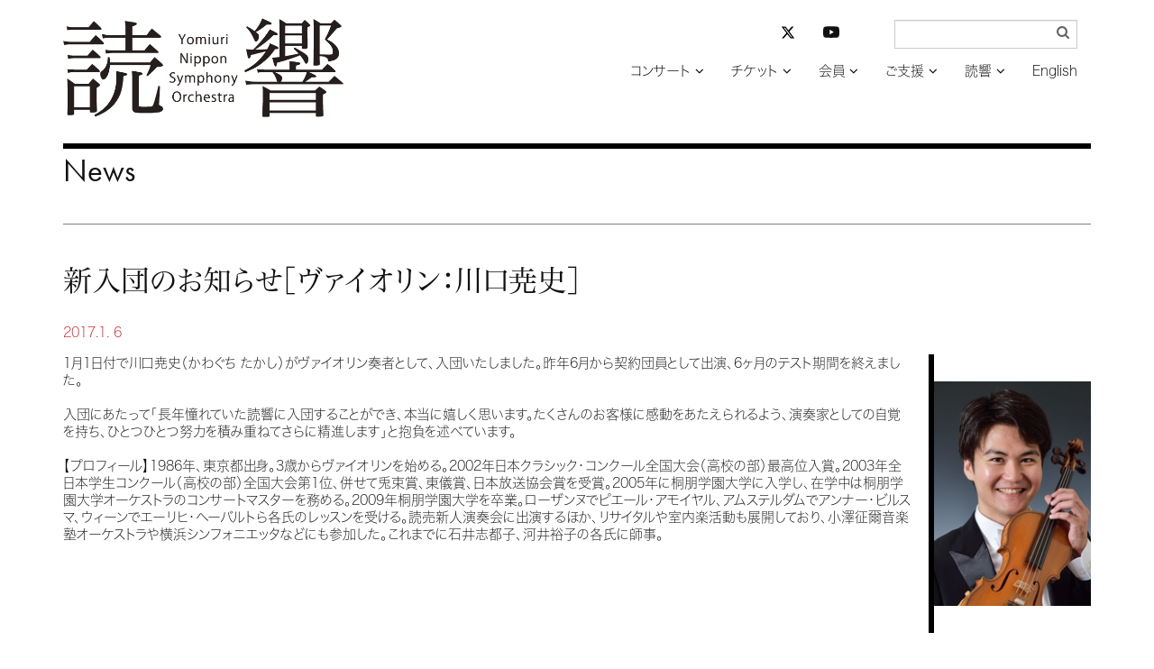

--- FILE ---
content_type: text/html; charset=UTF-8
request_url: https://yomikyo.or.jp/2017/01/post-522.php
body_size: 18734
content:
<!DOCTYPE html>
<html lang="ja">
<head>
<meta charset="UTF-8">
<meta http-equiv="X-UA-Compatible" content="IE=edge">
<link rel="dns-prefetch" href="//typesquare.com/" />
<link rel="dns-prefetch" href="//use.typekit.net/" />
<meta name="viewport" content="width=device-width, initial-scale=1">
<meta name="msvalidate.01" content="38FC5D7F62475D2F81E0CAE92201E045">
<link rel="apple-touch-icon" sizes="120x120" href="/apple-touch-icon-120x120-precomposed.png">
<meta name="description" content="読売日本交響楽団の公式サイト。公演プログラム、指揮者・楽団員リスト、マエストロからのメッセージ、会員募集、当日券情報など">
<link href="/css/bootstrap-yomikyo.min.css" rel="stylesheet">
<link href="/css/bootstrap-theme-yomikyo.min.css" rel="stylesheet">
<link href="/css/bootstrap-custom-yomikyo.css" rel="stylesheet">
<script src="/js/wf-on.js" type="text/JavaScript"></script>
<script src="https://ajax.googleapis.com/ajax/libs/jquery/3.6.3/jquery.min.js"></script>
<!-- navi -->
<link href="/css/bootsnav-yomikyo.css" rel="stylesheet">
<link href="/css/style-yomikyo.css" rel="stylesheet">
<script src="/js/bootsnav-yomikyo.js" type="text/JavaScript"></script>
<!-- addcss -->
<link href="/css/yomikyo.css?v20240501" rel="stylesheet">
<!-- fonts -->
<script type="text/javascript" src="//typesquare.com/accessor/apiscript/typesquare.js?66e14a5648a446a8bf797bc2ac1e02e5" charset="utf-8"></script>

<link href="/css/font-awesome.css" rel="stylesheet">
<script>
  (function(d) {
    var config = {
      kitId: 'oaq1ong',
      scriptTimeout: 3000,
      async: true
    },
    h=d.documentElement,t=setTimeout(function(){h.className=h.className.replace(/\bwf-loading\b/g,"")+" wf-inactive";},config.scriptTimeout),tk=d.createElement("script"),f=false,s=d.getElementsByTagName("script")[0],a;h.className+=" wf-loading";tk.src='https://use.typekit.net/'+config.kitId+'.js';tk.async=true;tk.onload=tk.onreadystatechange=function(){a=this.readyState;if(f||a&&a!="complete"&&a!="loaded")return;f=true;clearTimeout(t);try{Typekit.load(config)}catch(e){}};s.parentNode.insertBefore(tk,s)
    })(document);
</script>
<!-- /fonts -->
<!-- scroll -->
<script type="text/javascript">
$
(function(){
	$('div.shortcut > a[href^="#"]').click(function(){
		var speed = 500;
		var href= $(this).attr("href");
		var target = $(href == "#" || href == "" ? 'html' : href);
		var position = target.offset().top;
		$("html, body").animate({scrollTop:position}, speed, "swing");
		return false;
	});
});
</script>
<!-- /scroll -->
<!-- HTML5 shim and Respond.js for IE8 support of HTML5 elements and media queries -->
<!-- WARNING: Respond.js doesn't work if you view the page via file:// -->
<!--[if lt IE 9]>
<script src="https://oss.maxcdn.com/html5shiv/3.7.2/html5shiv.min.js"></script>
<script src="https://oss.maxcdn.com/respond/1.4.2/respond.min.js"></script>
<![endif]-->
<!-- Google tag (gtag.js) -->
<script async src="https://www.googletagmanager.com/gtag/js?id=G-WY4HZ5EK76"></script>
<script>
  window.dataLayer = window.dataLayer || [];
  function gtag(){dataLayer.push(arguments);}
  gtag('js', new Date());

  gtag('config', 'G-WY4HZ5EK76');
</script>
<!-- /Google tag (gtag.js) -->
<style type="text/css" rel="stylesheet">
body {
    visibility: hidden;
}
</style>
<script type="text/javascript">
$(document).ready(function() {
	var htmlon = function(){
	    document.body.style.visibility = 'visible';
	} 
	setTimeout(htmlon, 750);
	callback = function(res) {
    	htmlon();
	}
	Ts.onComplete(callback);
})

</script>
<title>新入団のお知らせ［ヴァイオリン：川口尭史］ | ニュース | 読売日本交響楽団</title>
</head>
<body>
<div class="container">
<header class="row_b">
<!-- Gナビここから -->
<nav role="navigation" class="navbar navbar-default bootsnav">
	<div class="container-fluid">
	<div class="row">
		<!-- Start Header Navigation -->
		<div class="navbar-header">
			<button type="button" class="navbar-toggle" data-toggle="collapse" data-target="#navbar-menu">
				<i class="fa fa-bars"></i>
			</button>
        <a href="https://yomikyo.or.jp/" class="navbar-brand"><img src="/img/logo.png" alt="読響ホーム"></a>
		</div>
		<!-- End Header Navigation -->

		<div class="collapse navbar-collapse yomi_nav" id="navbar-menu">
			<ul class="nav navbar-nav navbar-right" data-in="fadeInDown" data-out="fadeOutUp">
				<li class="dropdown">
					<a href="#" class="dropdown-toggle" data-toggle="dropdown" >コンサート</a>
					<ul class="dropdown-menu yomi_dropdown">
						<li><a href="https://yomikyo.or.jp/concert/">コンサート検索</a></li>
						<li><a href="https://yomikyo.or.jp/hall/">アクセス / 座席表</a></li>
					</ul>
				</li>
				<li class="dropdown">
					<a href="#" class="dropdown-toggle" data-toggle="dropdown" >チケット</a>
					<ul class="dropdown-menu yomi_dropdown">
						<li><a href="https://yomikyo.or.jp/info/ticket.php">チケットお申し込み方法</a></li>
						<li><a href="https://yomikyo.pia.jp/" target="_blank">読響チケットWEB</a></li>
					</ul>
				</li>
				<li class="dropdown"><a href="#" class="dropdown-toggle" data-toggle="dropdown">会員</a>
                	<ul class="dropdown-menu yomi_dropdown">
                        <li style="border-bottom: 1px solid #666;"><a href="https://yomikyo.or.jp/info/membership2025.php">2025年度シリーズ会員について</a></li>
						<li><a href="https://yomikyo.or.jp/info/membership.php">2026年度シリーズ会員について</a></li>
						<li><a href="https://yomikyo.or.jp/info/membership.php#program">シーズンプログラム</a></li>
						<li><a href="https://yomikyo.or.jp/info/membership.php#gosc">公演スケジュール</a></li>
						<li><a href="https://yomikyo.or.jp/info/membership.php#goprice">料金表</a></li>
						<li><a href="https://yomikyo.or.jp/info/membership.php#tokuten">会員特典</a></li>
					</ul>
				</li>
				<li class="dropdown"><a href="#" class="dropdown-toggle" data-toggle="dropdown">ご支援</a>
					<ul class="dropdown-menu yomi_dropdown">
						<li><a href="https://yomikyo.or.jp/info/patronage.php">ご支援のお願い</a></li>
                    	<li><a href="https://yomikyo.or.jp/info/patronage.php#zeisei">税制上の優遇措置</a></li>
						<li><a href="https://yomikyo.or.jp/info/patronage.php#kifu-credit">クレジット決済でのご寄付</a></li>
						<li><a href="https://yomikyo.or.jp/info/patronage.php#kifu-furikomi">お振込でのご寄付</a></li>
						<li><a href="https://yomikyo.or.jp/info/patronage.php#sanjo-kojin">個人賛助会員</a></li>
						<li><a href="https://yomikyo.or.jp/info/patronage.php#sanjo-houjin">法人賛助会員</a></li>
						<li><a href="https://yomikyo.or.jp/info/patronage.php#sanjo-meibo">賛助会員名簿</a></li>
                    	<li><a href="https://yomikyo.or.jp/info/patronage.php#izou">遺贈によるご寄付</a></li>
					</ul>
				</li>
				<li class="dropdown"><a href="#" class="dropdown-toggle" data-toggle="dropdown">読響</a>
					<ul class="dropdown-menu yomi_dropdown">
                    	<li><a href="https://yomikyo.or.jp/info/member-info.php">メンバー</a></li>
						<li><a href="https://yomikyo.or.jp/info/member-info.php#conductor">指揮者</a></li>
						<li><a href="https://yomikyo.or.jp/info/member-info.php#member">楽団員</a></li>
						<li><a href="https://yomikyo.or.jp/info/member-info.php#ynso-principle">読響の理念</a></li>
						<li><a href="https://yomikyo.or.jp/info/member-info.php#ynso-profile">プロフィール</a></li>
						<li><a href="https://yomikyo.or.jp/info/member-info.php#sosiki-gaiyo">組織概要</a></li>
						<li><a href="https://yomikyo.or.jp/audition.php">オーディション/採用情報</a></li>
						<li><a href="https://yomikyo.or.jp/monthly-orchestra.php">プログラム</a></li>
						<li><a href="https://yomikyo.or.jp/info/media.php">CD/DVD</a></li>
						<li><a href="https://yomikyo.or.jp/info/irai.php">公演のご依頼</a></li>
					</ul>
				</li>
				<li><a href="https://yomikyo.or.jp/e/">English</a></li>
			</ul>
	<form class="navbar-form yomi_navform" method="get" action="/mt/mt-search.cgi" name="f" onsubmit="return submitCheck()">
		<div class="form-group has-feedback">
			<input type="text" id="search" name="search" value="" class="form-control" placeholder="" size="20" title="サイト内検索入力箇所" style="font-family:Hiragino Kaku Gothic W3 JIS2004;">
            <input type="hidden" name="IncludeBlogs" value="1,9" />
            <input type="hidden" name="limit" value="20" />
            <input type="submit" value="&#xf002;" />
		</div>
	</form>
    <!-- sns -->
	<div class="nav_sns">
		<ul class="list-unstyled">
			<li class="col-xs-6">
				<a href="https://twitter.com/YNSO_Official" target="_blank" title="読響公式X（旧Twitter）を開く"><svg xmlns="http://www.w3.org/2000/svg" height="16" width="16" viewBox="0 0 512 512"><!--!Font Awesome Free 6.5.1 by @fontawesome - https://fontawesome.com License - https://fontawesome.com/license/free Copyright 2023 Fonticons, Inc.--><path d="M389.2 48h70.6L305.6 224.2 487 464H345L233.7 318.6 106.5 464H35.8L200.7 275.5 26.8 48H172.4L272.9 180.9 389.2 48zM364.4 421.8h39.1L151.1 88h-42L364.4 421.8z"/></svg></a>
			</li>
			<li class="col-xs-6">
				<a href="https://www.youtube.com/channel/UCFbNK61Juu5FgX6Omab1teA" target="_blank" title="YouTube読響チャンネルを開く"><svg xmlns="http://www.w3.org/2000/svg" fill="currentColor" class="bi bi-youtube" viewBox="0 0 16 16"><path d="M8.051 1.999h.089c.822.003 4.987.033 6.11.335a2.01 2.01 0 0 1 1.415 1.42c.101.38.172.883.22 1.402l.01.104.022.26.008.104c.065.914.073 1.77.074 1.957v.075c-.001.194-.01 1.108-.082 2.06l-.008.105-.009.104c-.05.572-.124 1.14-.235 1.558a2.007 2.007 0 0 1-1.415 1.42c-1.16.312-5.569.334-6.18.335h-.142c-.309 0-1.587-.006-2.927-.052l-.17-.006-.087-.004-.171-.007-.171-.007c-1.11-.049-2.167-.128-2.654-.26a2.007 2.007 0 0 1-1.415-1.419c-.111-.417-.185-.986-.235-1.558L.09 9.82l-.008-.104A31.4 31.4 0 0 1 0 7.68v-.123c.002-.215.01-.958.064-1.778l.007-.103.003-.052.008-.104.022-.26.01-.104c.048-.519.119-1.023.22-1.402a2.007 2.007 0 0 1 1.415-1.42c.487-.13 1.544-.21 2.654-.26l.17-.007.172-.006.086-.003.171-.007A99.788 99.788 0 0 1 7.858 2h.193zM6.4 5.209v4.818l4.157-2.408L6.4 5.209z"></path></svg></a>
			</li>
		</ul>
	</div>
    <!-- /sns -->
   
<script type="text/javascript">
/* <![CDATA[ */
		function submitCheck() {
			var str = document.f.search.value;
			if( str.match( /^[\s　]*$/ ) ) {
				alert("検索語を入力してください");
				return false;
			}
		}/* ]]> */
</script>
	</div><!-- /.navbar-collapse -->
</div><!-- /.row -->
</div>
</nav><!-- Gナビここまで -->
</header>
</div><!-- /.container -->
<div class="container">
<main>
<!-- 本文ここから -->
<div class="row_b">
<h1 class="futura"><a href="/news/">News</a></h1>
<!-- ニュース -->
<article id="news-topics-11074" class="news_block">
<div class="row">
	<div class="col-xs-12">
    <a href="https://yomikyo.or.jp/2017/01/post-522.php"><h2 class="news_title">新入団のお知らせ［ヴァイオリン：川口尭史］</h2></a>
	</div>
</div><!-- /row -->
<div class="box_height">
<!-- 変数countに1加算する -->
	<div class="row">
		<div class="col-xs-12 news_text">
			<p><time datetime="2017-01-06">2017.1. 6</time></p>
<div><img width="180" height="258" class="mt-image-right" style="float: right; margin: 0 0 20px 20px;" alt="川口尭史.jpg" src="http://yomikyo.or.jp/assets_c/2017/01/048fd201b0db975b98031397d95a4b74b3d94c40-thumb-autox258-4024.jpg">1月1日付で川口尭史（かわぐち たかし）がヴァイオリン奏者として、入団いたしました。昨年6月から契約団員として出演、6ヶ月のテスト期間を終えました。</div>
<div>&nbsp;</div>
<div>入団にあたって「長年憧れていた読響に入団することができ、本当に嬉しく思います。たくさんのお客様に感動をあたえられるよう、演奏家としての自覚を持ち、ひとつひとつ努力を積み重ねてさらに精進します」と抱負を述べています。</div>
<div>&nbsp;</div>
<div>【プロフィール】1986年、東京都出身。3歳からヴァイオリンを始める。2002年日本クラシック・コンクール全国大会（高校の部）最高位入賞。2003年全日本学生コンクール（高校の部）全国大会第1位、併せて兎束賞、東儀賞、日本放送協会賞を受賞。2005年に桐朋学園大学に入学し、在学中は桐朋学園大学オーケストラのコンサートマスターを務める。2009年桐朋学園大学を卒業。ローザンヌでピエール・アモイヤル、アムステルダムでアンナー・ビルスマ、ウィーンでエーリヒ・ヘーバルトら各氏のレッスンを受ける。読売新人演奏会に出演するほか、リサイタルや室内楽活動も展開しており、小澤征爾音楽塾オーケストラや横浜シンフォニエッタなどにも参加した。これまでに石井志都子、河井裕子の各氏に師事。</div>
<div>&nbsp;</div>

    </div>
	</div><!-- /row -->


</div>
</article>
<!-- /ニュース -->
</div>
<!-- 本文ここまで -->
</main>
<aside class="row_b hidden-print">
<h2 class="futura">Topics</h2>
<div class="row tile topics">
	<div class="col-xs-6 col-sm-4 col-md-4 col-lg-4">
<a href="https://yomikyo.or.jp/2026/01/2025202617.php">		<figure>
			<img src="/sysimg/normal-s/siBkjIjKWDFXI2GL4SrKNJfQct9O7tOeLwFhcT4Y.png" alt="">
			<figcaption>4月に開幕！ 2026年度シーズン <br>年間会員券 好評発売中</figcaption>
		</figure>
</a>	</div>
	<div class="col-xs-6 col-sm-4 col-md-4 col-lg-4">
<a href="https://yomikyo.or.jp/concert/2025/01/654-1.php#concert">		<figure>
			<img src="/sysimg/normal-s/2l0acVJh0hif9aA4Rssxaf3OjLtUu0uOuy46Rl5H.png" alt="">
			<figcaption>1月20日 開催迫る、残券僅少！<br>プフィッツナー「ドイツ精神について」</figcaption>
		</figure>
</a>	</div>
	<div class="col-xs-6 col-sm-4 col-md-4 col-lg-4">
<a href="https://yomikyo.or.jp/concert/?concert=202601241400,202601251400#search_r">		<figure>
			<img src="/sysimg/normal-s/skud84GxyVKsD2l3AayJdvAMRnBEFA2sGXFlSTPS.png" alt="">
			<figcaption>1月 世界的名手ファウストが登場<br>ヴァイグレが「スコットランド」を指揮！</figcaption>
		</figure>
</a>	</div>
	<div class="col-xs-6 col-sm-4 col-md-4 col-lg-4">
<a href="https://yomikyo.or.jp/concert/2025/01/655-1.php#concert">		<figure>
			<img src="/sysimg/normal-s/kRhwfKIkhkaLSUYMmOg92l7kkZsEq8N6Y1Z9qgap.png" alt="">
			<figcaption>2月4日(水) 名手・諏訪内晶子が共演！ <br>名匠ヴェンツァーゴのブルックナー7番</figcaption>
		</figure>
</a>	</div>
	<div class="col-xs-6 col-sm-4 col-md-4 col-lg-4">
<a href="https://yomikyo.or.jp/concert/?concert=202602131900,202602151400#search_r">		<figure>
			<img src="/sysimg/normal-s/InH3WZIPyGBjaHwuAclVHQfkYUGF1khBmzOCgw96.png" alt="">
			<figcaption>注目を浴びる新星・中川優芽花が共演！<br>2/13（金）完売、15（日）は発売中</figcaption>
		</figure>
</a>	</div>
	<div class="col-xs-6 col-sm-4 col-md-4 col-lg-4">
<a href="https://yomikyo.or.jp/concert/?concert=202602211400,202602221400#search_r">		<figure>
			<img src="/sysimg/normal-s/vkpTOHkq1iqc1fcvDJwSO363DpdsBi1OzVIYMFfR.png" alt="">
			<figcaption>2月21、22日 鬼才・上岡の「ボレロ」<br>20歳のチェロの新星・鳥羽が共演！</figcaption>
		</figure>
</a>	</div>
</div><!-- /row -->
</aside>

<footer class="row footer_row">
<p class="footer_privacy col-12 col-md-3 col-lg-2 col-md-push-3 col-lg-push-4"><a href="/pdf/yomikyo-privacypolicy.pdf" target="_blank">プライバシーポリシー</a></p>
<ul class="footer_list col-xs-12 col-sm-12 col-md-6 col-md-push-3 col-lg-push-4">
	<li><a href="/">ホーム</a></li>
	<li><a href="https://yomikyo.or.jp/concert/">コンサート</a></li>
	<li><a href="https://yomikyo.pia.jp/" target="_blank">チケット</a></li>
	<li><a href="https://yomikyo.or.jp/info/membership.php">会員</a></li>
	<li><a href="https://yomikyo.or.jp/info/patronage.php">ご支援</a></li>
	<li><a href="https://yomikyo.or.jp/info/member-info.php">読響</a></li>
	<li><a href="https://yomikyo.or.jp/e/">English</a></li>
    <li class="nav_sns_footer">
    <ul class="list-unstyled">
            <li><a href="https://twitter.com/YNSO_Official" target="_blank" title="読響公式X（旧Twitter）を開く"><svg xmlns="http://www.w3.org/2000/svg" height="16" width="16" viewBox="0 0 512 512"><!--!Font Awesome Free 6.5.1 by @fontawesome - https://fontawesome.com License - https://fontawesome.com/license/free Copyright 2023 Fonticons, Inc.--><path d="M389.2 48h70.6L305.6 224.2 487 464H345L233.7 318.6 106.5 464H35.8L200.7 275.5 26.8 48H172.4L272.9 180.9 389.2 48zM364.4 421.8h39.1L151.1 88h-42L364.4 421.8z"/></svg></a></li>
            <li><a href="https://www.youtube.com/channel/UCFbNK61Juu5FgX6Omab1teA" target="_blank" title="YouTube読響チャンネルを開く"><svg xmlns="http://www.w3.org/2000/svg" fill="currentColor" class="bi bi-youtube" viewBox="0 0 16 16"><path d="M8.051 1.999h.089c.822.003 4.987.033 6.11.335a2.01 2.01 0 0 1 1.415 1.42c.101.38.172.883.22 1.402l.01.104.022.26.008.104c.065.914.073 1.77.074 1.957v.075c-.001.194-.01 1.108-.082 2.06l-.008.105-.009.104c-.05.572-.124 1.14-.235 1.558a2.007 2.007 0 0 1-1.415 1.42c-1.16.312-5.569.334-6.18.335h-.142c-.309 0-1.587-.006-2.927-.052l-.17-.006-.087-.004-.171-.007-.171-.007c-1.11-.049-2.167-.128-2.654-.26a2.007 2.007 0 0 1-1.415-1.419c-.111-.417-.185-.986-.235-1.558L.09 9.82l-.008-.104A31.4 31.4 0 0 1 0 7.68v-.123c.002-.215.01-.958.064-1.778l.007-.103.003-.052.008-.104.022-.26.01-.104c.048-.519.119-1.023.22-1.402a2.007 2.007 0 0 1 1.415-1.42c.487-.13 1.544-.21 2.654-.26l.17-.007.172-.006.086-.003.171-.007A99.788 99.788 0 0 1 7.858 2h.193zM6.4 5.209v4.818l4.157-2.408L6.4 5.209z"></path></svg></a></li>
        </ul>
    </li>
</ul>
<p class="copyright yomi_copy col-xs-12 col-sm-12 col-md-3 col-md-pull-9 col-lg-pull-8">公益財団法人 読売日本交響楽団</p>
</footer>

</div><!-- /.container -->
<script src="/js/bootstrap.min.js"></script>
<script>
$("a[data-toggle=popover]").popover();
$('body').on('click', function (e) {
  $('[data-toggle="popover"]').each(function () {
    if (!$(this).is(e.target) && $(this).has(e.target).length === 0 && $('.popover').has(e.target).length === 0) {
      $(this).popover('hide');
    }
  });
});
</script>
</body>
</html>
